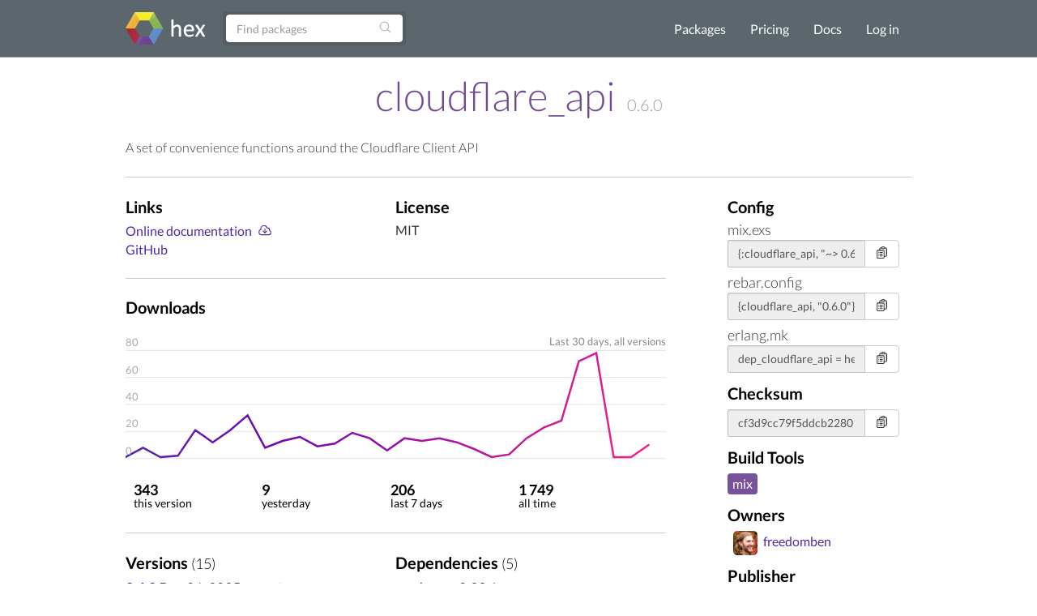

--- FILE ---
content_type: text/html; charset=utf-8
request_url: https://hex.pm/packages/cloudflare_api
body_size: 5453
content:
<!DOCTYPE html>
<html lang="en" prefix="og: http://ogp.me/ns#">
  <head>
    <meta charset="utf-8">
    <meta http-equiv="X-UA-Compatible" content="IE=edge">
    <meta name="viewport" content="width=device-width, initial-scale=1">
    <meta name="description" content="A set of convenience functions around the Cloudflare Client API">
    <meta name="sogou_site_verification" content="GrtyJPARqi"/>

    <title>cloudflare_api | Hex</title>
<meta content="cloudflare_api" property="og:title"><meta content="website" property="og:type"><meta content="/packages/cloudflare_api" property="og:url"><meta content="https://hex.pm/images/favicon-160-93fa091b05b3e260e24e08789344d5ea.png?vsn=d" property="og:image"><meta content="160" property="og:image:width"><meta content="160" property="og:image:height"><meta content="A set of convenience functions around the Cloudflare Client API" property="og:description"><meta content="Hex" property="og:site_name">
<link href="/packages/cloudflare_api" rel="canonical">
<meta content="LjB2LWBxLTg5GHQzFGN1BjoVPms8F2cLHR8Z00imx5Fdd12TxOvYU__i" name="csrf-token">
    <link rel="search" type="application/opensearchdescription+xml" title="Hex" href="/hexsearch.xml">
    <link rel="stylesheet" href="/assets/app-f460834f9778e719db78de111829fda7.css?vsn=d">
    <link rel="alternate" type="application/rss+xml" title="RSS - Blog" href="/feeds/blog.xml">

    <script async defer src="https://s.hex.pm/js/script.js"></script>
    <script>window.plausible=window.plausible||function(){(plausible.q=plausible.q||[]).push(arguments)},plausible.init=plausible.init||function(i){plausible.o=i||{}};plausible.init({endpoint:"https://s.hex.pm/api/event",captureOnLocalhost:true})</script>

  </head>
  <body>
    <!--[if lt IE 10]>
      <p class="browserupgrade">You are using an <strong>outdated</strong> browser. Please <a href="http://browsehappy.com/">upgrade your browser</a> to improve your experience.</p>
    <![endif]-->

    <section class="content-wrapper">

    <nav class="navbar navbar-default">
      <div class="container">
        <div class="navbar-header">
          <button type="button" class="navbar-toggle collapsed" data-toggle="collapse" data-target="#navbar" aria-expanded="false" aria-controls="navbar">
            <span class="sr-only">Toggle navigation</span>
            <span class="icon-bar"></span>
            <span class="icon-bar"></span>
            <span class="icon-bar"></span>
          </button>
          <a class="navbar-brand" href="/">
            <img src="/images/hex-a56f59a0c6bb92a0e2850ccd555f7525.png?vsn=d" srcset="/images/hex-a56f59a0c6bb92a0e2850ccd555f7525.png?vsn=d 1x, /images/hex@2-844f591d7bbac6a50d895110a643c670.png?vsn=d 2x, /images/hex@3-b88c46c5ec4e807f1daef99e4dd1f231.png?vsn=d 3x" alt="hex logo">
          </a>
        </div>
        <div id="navbar" class="navbar-collapse collapse">

          <form class="navbar-form pull-left-non-mobile" role="search" action="/packages">
             <div class="input-group">
                <input placeholder="Find packages" name="search" type="text" class="form-control" value="">
                <input type="hidden" name="sort" value="recent_downloads">

                <div class="input-group-btn">
                  <button type="submit" class="btn btn-search" tabindex="1">
<svg aria-hidden="true" class="heroicon heroicon-magnifying-glass" fill="none" height="17" title="magnifying-glass" version="1.1" viewBox="0 0 24 24" width="17"><g title="magnifying-glass"><path d="M21 21L15.8033 15.8033M15.8033 15.8033C17.1605 14.4461 18 12.5711 18 10.5C18 6.35786 14.6421 3 10.5 3C6.35786 3 3 6.35786 3 10.5C3 14.6421 6.35786 18 10.5 18C12.5711 18 14.4461 17.1605 15.8033 15.8033Z" stroke="currentColor" stroke-linecap="round" stroke-linejoin="round" stroke-width="1.5" /></g></svg>
                  </button>
                </div>
             </div>
          </form>

          <ul class="nav navbar-nav navbar-right">
            <li><a href="/packages">Packages</a></li>
            <li><a href="/pricing">Pricing</a></li>
            <li><a href="/docs">Docs</a></li>

              <li><a href="/login">Log in</a></li>

          </ul>
        </div><!--/.nav-collapse -->
      </div>
    </nav>

<div class="container flash">








</div>


    <div class="container package-view">


<h2 class="package-title">
  <a href="/packages/cloudflare_api">cloudflare_api</a>


      <span class="version">0.6.0</span>


</h2>


  <div class="description with-divider">
<p>A set of convenience functions around the Cloudflare Client API</p>

  </div>

<div class="col-md-9 no-padding">

    <div class="col-md-11 with-divider no-padding">
      <div class="col-md-6 no-padding">

          <h3>Links</h3>
          <ul class="links">

              <li><a href="https://hexdocs.pm/cloudflare_api/">Online documentation</a> <a href="https://repo.hex.pm/docs/cloudflare_api-0.6.0.tar.gz" title="Download"><svg aria-hidden="true" class="heroicon heroicon-cloud-arrow-down" fill="none" height="18" title="cloud-arrow-down" version="1.1" viewBox="0 0 24 24" width="18"><g title="cloud-arrow-down"><path d="M12 9.75V16.5M12 16.5L9 13.5M12 16.5L15 13.5M6.75 19.5C4.26472 19.5 2.25 17.4853 2.25 15C2.25 13.0071 3.54555 11.3167 5.3404 10.7252C5.28105 10.4092 5.25 10.0832 5.25 9.75C5.25 6.85051 7.60051 4.5 10.5 4.5C12.9312 4.5 14.9765 6.1526 15.5737 8.39575C15.8654 8.30113 16.1767 8.25 16.5 8.25C18.1569 8.25 19.5 9.59315 19.5 11.25C19.5 11.5981 19.4407 11.9324 19.3316 12.2433C20.7453 12.7805 21.75 14.1479 21.75 15.75C21.75 17.8211 20.0711 19.5 18 19.5H6.75Z" stroke="currentColor" stroke-linecap="round" stroke-linejoin="round" stroke-width="1.5" /></g></svg></a></li>


              <li><a href="https://github.com/freedomben/cloudflare_api" rel="nofollow">GitHub</a></li>

          </ul>

      </div>
      <div class="col-md-6 no-padding">

          <h3>License</h3>
          <span class="license">MIT</span>

      </div>
    </div>

  <div class="col-md-11 no-padding">
    <h3>Downloads</h3>
    <svg viewBox="0 0 800 210" class="chart">
      <defs>
        <linearGradient id="grad1" gradientUnits="userSpaceOnUse" x1="0" y1="0" x2="800" y2="200">
          <stop offset="0%" style="stop-color:#4f28a7;" />
          <stop offset="33%" style="stop-color:#7209b7;" />
          <stop offset="66%" style="stop-color:#b5179e;" />
          <stop offset="100%" style="stop-color:#f72585;" />
        </linearGradient>
      </defs>

        <line x1="0" y1="40" x2="800" y2="40" stroke="#ddd"></line>

        <line x1="0" y1="80" x2="800" y2="80" stroke="#ddd"></line>

        <line x1="0" y1="120" x2="800" y2="120" stroke="#ddd"></line>

        <line x1="0" y1="160" x2="800" y2="160" stroke="#ddd"></line>

        <line x1="0" y1="200" x2="800" y2="200" stroke="#ddd"></line>

      <polyline fill="none" stroke="url(#grad1)" stroke-width="3" stroke-linecap="round" points="0.0, 198.0 25.81, 184.0 51.62, 198.0 77.42999999999999, 196.0 103.24, 158.0 129.04999999999998, 176.0 154.85999999999999, 158.0 180.67, 136.0 206.48, 184.0 232.29, 174.0 258.09999999999997, 168.0 283.90999999999997, 182.0 309.71999999999997, 178.0 335.53, 162.0 361.34, 170.0 387.15, 188.0 412.96, 170.0 438.77, 174.0 464.58, 170.0 490.39, 176.0 516.1999999999999, 186.0 542.01, 198.0 567.8199999999999, 194.0 593.63, 170.0 619.4399999999999, 154.0 645.25, 144.0 671.06, 56.0 696.87, 44.0 722.68, 198.0 748.49, 198.0 774.3, 180.0 "></polyline>

        <text x="0" y="194" fill="#aaa">0</text>

        <text x="0" y="154" fill="#aaa">20</text>

        <text x="0" y="114" fill="#aaa">40</text>

        <text x="0" y="74" fill="#aaa">60</text>

        <text x="0" y="34" fill="#aaa">80</text>

      <text x="800" y="32" text-anchor="end" fill="#888">
        Last 30 days,

          all versions

      </text>
    </svg>
  </div>
<div class="col-md-11 with-divider no-padding">
    <div class="stats package-stats clearfix">
      <ul class="no-padding">
        <li>
          <span class="stat-info">
            <span class="count-info wrap">
343
            </span>
            <span class="count-info no-wrap">
343
            </span><br />
            <span class="stat-text">this version</span>
          </span>
        </li>
        <li>
          <span class="stat-info">
            <span class="count-info wrap">
9
            </span>
            <span class="count-info no-wrap">
9
            </span><br />
            <span class="stat-text">yesterday</span>
          </span>
        </li>
        <li>
          <span class="stat-info">
            <span class="count-info wrap">
206
            </span>
            <span class="count-info no-wrap">
206
            </span><br />
            <span class="stat-text">last 7 days</span>
          </span>
        </li>
        <li>
          <span class="stat-info">
            <span class="count-info wrap">
1 749
            </span>
            <span class="count-info no-wrap">
1 749
            </span><br />
            <span class="stat-text">all time</span>
          </span>
        </li>
      </ul>
    </div>
  </div>

  <div class="col-md-11 with-divider no-padding">
  <div class="col-md-6 no-padding">
    <h3>Versions <span class="attr-count">(15)</span></h3>
    <ul id="versions" class="version-dependency-list">



  <li>
    <a href="/packages/cloudflare_api/0.6.0"><strong>0.6.0</strong></a>
    <span title="Dec 06, 2025, 01:44">Dec 06, 2025</span>


        <a href="https://hexdocs.pm/cloudflare_api/0.6.0/" title="Docs"><svg aria-hidden="true" class="heroicon heroicon-book-open" fill="none" height="24" title="book-open" version="1.1" viewBox="0 0 24 24" width="24"><g title="book-open"><path d="M12 6.04168C10.4077 4.61656 8.30506 3.75 6 3.75C4.94809 3.75 3.93834 3.93046 3 4.26212V18.5121C3.93834 18.1805 4.94809 18 6 18C8.30506 18 10.4077 18.8666 12 20.2917M12 6.04168C13.5923 4.61656 15.6949 3.75 18 3.75C19.0519 3.75 20.0617 3.93046 21 4.26212V18.5121C20.0617 18.1805 19.0519 18 18 18C15.6949 18 13.5923 18.8666 12 20.2917M12 6.04168V20.2917" stroke="currentColor" stroke-linecap="round" stroke-linejoin="round" stroke-width="1.5" /></g></svg></a>



          <a href="https://diff.hex.pm/diff/cloudflare_api/0.5.0..0.6.0" title="Diff"><svg aria-hidden="true" class="heroicon heroicon-arrows-right-left" fill="none" height="16" title="arrows-right-left" version="1.1" viewBox="0 0 24 24" width="16"><g title="arrows-right-left"><path d="M7.5 21L3 16.5M3 16.5L7.5 12M3 16.5H16.5M16.5 3L21 7.5M21 7.5L16.5 12M21 7.5L7.5 7.5" stroke="currentColor" stroke-linecap="round" stroke-linejoin="round" stroke-width="1.5" /></g></svg></a>


        <a href="https://preview.hex.pm/preview/cloudflare_api/0.6.0" title="Preview"><svg aria-hidden="true" class="heroicon heroicon-code-bracket" fill="none" height="24" title="code-bracket" version="1.1" viewBox="0 0 24 24" width="24"><g title="code-bracket"><path d="M17.25 6.75L22.5 12L17.25 17.25M6.75 17.25L1.5 12L6.75 6.75M14.25 3.75L9.75 20.25" stroke="currentColor" stroke-linecap="round" stroke-linejoin="round" stroke-width="1.5" /></g></svg></a>

  </li>

  <li>
    <a href="/packages/cloudflare_api/0.5.0"><strong>0.5.0</strong></a>
    <span title="Dec 05, 2025, 18:31">Dec 05, 2025</span>


        <a href="https://hexdocs.pm/cloudflare_api/0.5.0/" title="Docs"><svg aria-hidden="true" class="heroicon heroicon-book-open" fill="none" height="24" title="book-open" version="1.1" viewBox="0 0 24 24" width="24"><g title="book-open"><path d="M12 6.04168C10.4077 4.61656 8.30506 3.75 6 3.75C4.94809 3.75 3.93834 3.93046 3 4.26212V18.5121C3.93834 18.1805 4.94809 18 6 18C8.30506 18 10.4077 18.8666 12 20.2917M12 6.04168C13.5923 4.61656 15.6949 3.75 18 3.75C19.0519 3.75 20.0617 3.93046 21 4.26212V18.5121C20.0617 18.1805 19.0519 18 18 18C15.6949 18 13.5923 18.8666 12 20.2917M12 6.04168V20.2917" stroke="currentColor" stroke-linecap="round" stroke-linejoin="round" stroke-width="1.5" /></g></svg></a>



          <a href="https://diff.hex.pm/diff/cloudflare_api/0.4.1..0.5.0" title="Diff"><svg aria-hidden="true" class="heroicon heroicon-arrows-right-left" fill="none" height="16" title="arrows-right-left" version="1.1" viewBox="0 0 24 24" width="16"><g title="arrows-right-left"><path d="M7.5 21L3 16.5M3 16.5L7.5 12M3 16.5H16.5M16.5 3L21 7.5M21 7.5L16.5 12M21 7.5L7.5 7.5" stroke="currentColor" stroke-linecap="round" stroke-linejoin="round" stroke-width="1.5" /></g></svg></a>


        <a href="https://preview.hex.pm/preview/cloudflare_api/0.5.0" title="Preview"><svg aria-hidden="true" class="heroicon heroicon-code-bracket" fill="none" height="24" title="code-bracket" version="1.1" viewBox="0 0 24 24" width="24"><g title="code-bracket"><path d="M17.25 6.75L22.5 12L17.25 17.25M6.75 17.25L1.5 12L6.75 6.75M14.25 3.75L9.75 20.25" stroke="currentColor" stroke-linecap="round" stroke-linejoin="round" stroke-width="1.5" /></g></svg></a>

  </li>

  <li>
    <a href="/packages/cloudflare_api/0.4.1"><strong>0.4.1</strong></a>
    <span title="Dec 04, 2025, 22:23">Dec 04, 2025</span>


        <a href="https://hexdocs.pm/cloudflare_api/0.4.1/" title="Docs"><svg aria-hidden="true" class="heroicon heroicon-book-open" fill="none" height="24" title="book-open" version="1.1" viewBox="0 0 24 24" width="24"><g title="book-open"><path d="M12 6.04168C10.4077 4.61656 8.30506 3.75 6 3.75C4.94809 3.75 3.93834 3.93046 3 4.26212V18.5121C3.93834 18.1805 4.94809 18 6 18C8.30506 18 10.4077 18.8666 12 20.2917M12 6.04168C13.5923 4.61656 15.6949 3.75 18 3.75C19.0519 3.75 20.0617 3.93046 21 4.26212V18.5121C20.0617 18.1805 19.0519 18 18 18C15.6949 18 13.5923 18.8666 12 20.2917M12 6.04168V20.2917" stroke="currentColor" stroke-linecap="round" stroke-linejoin="round" stroke-width="1.5" /></g></svg></a>



          <a href="https://diff.hex.pm/diff/cloudflare_api/0.4.0..0.4.1" title="Diff"><svg aria-hidden="true" class="heroicon heroicon-arrows-right-left" fill="none" height="16" title="arrows-right-left" version="1.1" viewBox="0 0 24 24" width="16"><g title="arrows-right-left"><path d="M7.5 21L3 16.5M3 16.5L7.5 12M3 16.5H16.5M16.5 3L21 7.5M21 7.5L16.5 12M21 7.5L7.5 7.5" stroke="currentColor" stroke-linecap="round" stroke-linejoin="round" stroke-width="1.5" /></g></svg></a>


        <a href="https://preview.hex.pm/preview/cloudflare_api/0.4.1" title="Preview"><svg aria-hidden="true" class="heroicon heroicon-code-bracket" fill="none" height="24" title="code-bracket" version="1.1" viewBox="0 0 24 24" width="24"><g title="code-bracket"><path d="M17.25 6.75L22.5 12L17.25 17.25M6.75 17.25L1.5 12L6.75 6.75M14.25 3.75L9.75 20.25" stroke="currentColor" stroke-linecap="round" stroke-linejoin="round" stroke-width="1.5" /></g></svg></a>

  </li>

  <li>
    <a href="/packages/cloudflare_api/0.4.0"><strong>0.4.0</strong></a>
    <span title="Nov 30, 2025, 02:24">Nov 30, 2025</span>


        <a href="https://hexdocs.pm/cloudflare_api/0.4.0/" title="Docs"><svg aria-hidden="true" class="heroicon heroicon-book-open" fill="none" height="24" title="book-open" version="1.1" viewBox="0 0 24 24" width="24"><g title="book-open"><path d="M12 6.04168C10.4077 4.61656 8.30506 3.75 6 3.75C4.94809 3.75 3.93834 3.93046 3 4.26212V18.5121C3.93834 18.1805 4.94809 18 6 18C8.30506 18 10.4077 18.8666 12 20.2917M12 6.04168C13.5923 4.61656 15.6949 3.75 18 3.75C19.0519 3.75 20.0617 3.93046 21 4.26212V18.5121C20.0617 18.1805 19.0519 18 18 18C15.6949 18 13.5923 18.8666 12 20.2917M12 6.04168V20.2917" stroke="currentColor" stroke-linecap="round" stroke-linejoin="round" stroke-width="1.5" /></g></svg></a>



          <a href="https://diff.hex.pm/diff/cloudflare_api/0.3.0..0.4.0" title="Diff"><svg aria-hidden="true" class="heroicon heroicon-arrows-right-left" fill="none" height="16" title="arrows-right-left" version="1.1" viewBox="0 0 24 24" width="16"><g title="arrows-right-left"><path d="M7.5 21L3 16.5M3 16.5L7.5 12M3 16.5H16.5M16.5 3L21 7.5M21 7.5L16.5 12M21 7.5L7.5 7.5" stroke="currentColor" stroke-linecap="round" stroke-linejoin="round" stroke-width="1.5" /></g></svg></a>


        <a href="https://preview.hex.pm/preview/cloudflare_api/0.4.0" title="Preview"><svg aria-hidden="true" class="heroicon heroicon-code-bracket" fill="none" height="24" title="code-bracket" version="1.1" viewBox="0 0 24 24" width="24"><g title="code-bracket"><path d="M17.25 6.75L22.5 12L17.25 17.25M6.75 17.25L1.5 12L6.75 6.75M14.25 3.75L9.75 20.25" stroke="currentColor" stroke-linecap="round" stroke-linejoin="round" stroke-width="1.5" /></g></svg></a>

  </li>

  <li>
    <a href="/packages/cloudflare_api/0.3.0"><strong>0.3.0</strong></a>
    <span title="Nov 28, 2025, 21:34">Nov 28, 2025</span>


        <a href="https://hexdocs.pm/cloudflare_api/0.3.0/" title="Docs"><svg aria-hidden="true" class="heroicon heroicon-book-open" fill="none" height="24" title="book-open" version="1.1" viewBox="0 0 24 24" width="24"><g title="book-open"><path d="M12 6.04168C10.4077 4.61656 8.30506 3.75 6 3.75C4.94809 3.75 3.93834 3.93046 3 4.26212V18.5121C3.93834 18.1805 4.94809 18 6 18C8.30506 18 10.4077 18.8666 12 20.2917M12 6.04168C13.5923 4.61656 15.6949 3.75 18 3.75C19.0519 3.75 20.0617 3.93046 21 4.26212V18.5121C20.0617 18.1805 19.0519 18 18 18C15.6949 18 13.5923 18.8666 12 20.2917M12 6.04168V20.2917" stroke="currentColor" stroke-linecap="round" stroke-linejoin="round" stroke-width="1.5" /></g></svg></a>



          <a href="https://diff.hex.pm/diff/cloudflare_api/0.2.3..0.3.0" title="Diff"><svg aria-hidden="true" class="heroicon heroicon-arrows-right-left" fill="none" height="16" title="arrows-right-left" version="1.1" viewBox="0 0 24 24" width="16"><g title="arrows-right-left"><path d="M7.5 21L3 16.5M3 16.5L7.5 12M3 16.5H16.5M16.5 3L21 7.5M21 7.5L16.5 12M21 7.5L7.5 7.5" stroke="currentColor" stroke-linecap="round" stroke-linejoin="round" stroke-width="1.5" /></g></svg></a>


        <a href="https://preview.hex.pm/preview/cloudflare_api/0.3.0" title="Preview"><svg aria-hidden="true" class="heroicon heroicon-code-bracket" fill="none" height="24" title="code-bracket" version="1.1" viewBox="0 0 24 24" width="24"><g title="code-bracket"><path d="M17.25 6.75L22.5 12L17.25 17.25M6.75 17.25L1.5 12L6.75 6.75M14.25 3.75L9.75 20.25" stroke="currentColor" stroke-linecap="round" stroke-linejoin="round" stroke-width="1.5" /></g></svg></a>

  </li>

    </ul>

      <p class="show-versions">
        <a href="/packages/cloudflare_api/versions">Show All Versions</a>
      </p>

  </div>
  <div class="col-md-6 no-padding">
    <h3>Dependencies <span class="attr-count">(5)</span></h3>
    <ul class="version-dependency-list">


        <li>
          <a href="/packages/ex_doc">ex_doc</a> ~&gt; 0.39.1


        </li>

        <li>
          <a href="/packages/hackney">hackney</a> ~&gt; 1.17


        </li>

        <li>
          <a href="/packages/jason">jason</a> ~&gt; 1.4


        </li>

        <li>
          <a href="/packages/number">number</a> ~&gt; 1.0.3


        </li>

        <li>
          <a href="/packages/tesla">tesla</a> ~&gt; 1.4


        </li>


    </ul>
  </div>
  </div>

  <div class="col-md-11 no-padding">
    <h3>Recent Activity</h3>
    <ul class="audit-logs-list">

        <li>
          <span title="Dec 06, 2025, 01:44">Dec 06, 2025</span>
Publish documentation for release 0.6.0
        </li>

        <li>
          <span title="Dec 06, 2025, 01:44">Dec 06, 2025</span>
Publish release 0.6.0
        </li>

        <li>
          <span title="Dec 05, 2025, 18:31">Dec 05, 2025</span>
Publish documentation for release 0.5.0
        </li>

        <li>
          <span title="Dec 05, 2025, 18:31">Dec 05, 2025</span>
Publish release 0.5.0
        </li>

        <li>
          <span title="Dec 04, 2025, 22:23">Dec 04, 2025</span>
Publish documentation for release 0.4.1
        </li>

        <li>
          <span title="Dec 04, 2025, 22:23">Dec 04, 2025</span>
Publish release 0.4.1
        </li>

        <li>
          <span title="Nov 30, 2025, 02:24">Nov 30, 2025</span>
Publish documentation for release 0.4.0
        </li>

        <li>
          <span title="Nov 30, 2025, 02:24">Nov 30, 2025</span>
Publish release 0.4.0
        </li>

        <li>
          <span title="Nov 28, 2025, 21:34">Nov 28, 2025</span>
Publish documentation for release 0.3.0
        </li>

        <li>
          <span title="Nov 28, 2025, 21:34">Nov 28, 2025</span>
Publish release 0.3.0
        </li>

    </ul>

    <p>
      <a href="/packages/cloudflare_api/audit-logs">Show All Activities</a>
    </p>
  </div>
</div>

  <div class="col-md-3">

    <h3>Config</h3>

      <div class="package-snippet">
        <span class="config-tool">mix.exs</span>
        <div class="config-input">
          <div class="input-group">
            <input type="text" class="form-control snippet"
              value="{:cloudflare_api, &quot;~&gt; 0.6.0&quot;}"
              onfocus="this.select();"
              readonly="readonly" id="mix-snippet" />
            <span class="input-group-btn">
              <button class="btn btn-default btn-no-hover copy-button" type="button" data-input-id="mix-snippet">
<svg aria-hidden="true" class="heroicon heroicon-clipboard-document-list" fill="none" height="17" title="clipboard-document-list" version="1.1" viewBox="0 0 24 24" width="17"><g title="clipboard-document-list"><path d="M9 12H12.75M9 15H12.75M9 18H12.75M15.75 18.75H18C19.2426 18.75 20.25 17.7426 20.25 16.5V6.10822C20.25 4.97324 19.405 4.01015 18.2739 3.91627C17.9006 3.88529 17.5261 3.85858 17.1505 3.83619M11.3495 3.83619C11.2848 4.04602 11.25 4.26894 11.25 4.5C11.25 4.91421 11.5858 5.25 12 5.25H16.5C16.9142 5.25 17.25 4.91421 17.25 4.5C17.25 4.26894 17.2152 4.04602 17.1505 3.83619M11.3495 3.83619C11.6328 2.91757 12.4884 2.25 13.5 2.25H15C16.0116 2.25 16.8672 2.91757 17.1505 3.83619M11.3495 3.83619C10.9739 3.85858 10.5994 3.88529 10.2261 3.91627C9.09499 4.01015 8.25 4.97324 8.25 6.10822V8.25M8.25 8.25H4.875C4.25368 8.25 3.75 8.75368 3.75 9.375V20.625C3.75 21.2463 4.25368 21.75 4.875 21.75H14.625C15.2463 21.75 15.75 21.2463 15.75 20.625V9.375C15.75 8.75368 15.2463 8.25 14.625 8.25H8.25ZM6.75 12H6.7575V12.0075H6.75V12ZM6.75 15H6.7575V15.0075H6.75V15ZM6.75 18H6.7575V18.0075H6.75V18Z" stroke="currentColor" stroke-linecap="round" stroke-linejoin="round" stroke-width="1.5" /></g></svg>
<svg aria-hidden="true" class="heroicon heroicon-x-circle" fill="none" height="17" style="display: none" title="x-circle" version="1.1" viewBox="0 0 24 24" width="17"><g title="x-circle"><path d="M9.75 9.75L14.25 14.25M14.25 9.75L9.75 14.25M21 12C21 16.9706 16.9706 21 12 21C7.02944 21 3 16.9706 3 12C3 7.02944 7.02944 3 12 3C16.9706 3 21 7.02944 21 12Z" stroke="currentColor" stroke-linecap="round" stroke-linejoin="round" stroke-width="1.5" /></g></svg>
<svg aria-hidden="true" class="heroicon heroicon-check-circle" fill="none" height="17" style="display: none; color: green" title="check-circle" version="1.1" viewBox="0 0 24 24" width="17"><g title="check-circle"><path d="M9 12.75L11.25 15L15 9.75M21 12C21 16.9706 16.9706 21 12 21C7.02944 21 3 16.9706 3 12C3 7.02944 7.02944 3 12 3C16.9706 3 21 7.02944 21 12Z" stroke="currentColor" stroke-linecap="round" stroke-linejoin="round" stroke-width="1.5" /></g></svg>
              </button>
            </span>
          </div>
        </div>
      </div>

      <div class="package-snippet">
        <span class="config-tool">rebar.config</span>
        <div class="config-input">
          <div class="input-group">
            <input type="text" class="form-control snippet"
              value="{cloudflare_api, &quot;0.6.0&quot;}"
              onfocus="this.select();"
              readonly="readonly" id="rebar-snippet" />
            <span class="input-group-btn">
              <button class="btn btn-default btn-no-hover copy-button" type="button" data-input-id="rebar-snippet">
<svg aria-hidden="true" class="heroicon heroicon-clipboard-document-list" fill="none" height="17" title="clipboard-document-list" version="1.1" viewBox="0 0 24 24" width="17"><g title="clipboard-document-list"><path d="M9 12H12.75M9 15H12.75M9 18H12.75M15.75 18.75H18C19.2426 18.75 20.25 17.7426 20.25 16.5V6.10822C20.25 4.97324 19.405 4.01015 18.2739 3.91627C17.9006 3.88529 17.5261 3.85858 17.1505 3.83619M11.3495 3.83619C11.2848 4.04602 11.25 4.26894 11.25 4.5C11.25 4.91421 11.5858 5.25 12 5.25H16.5C16.9142 5.25 17.25 4.91421 17.25 4.5C17.25 4.26894 17.2152 4.04602 17.1505 3.83619M11.3495 3.83619C11.6328 2.91757 12.4884 2.25 13.5 2.25H15C16.0116 2.25 16.8672 2.91757 17.1505 3.83619M11.3495 3.83619C10.9739 3.85858 10.5994 3.88529 10.2261 3.91627C9.09499 4.01015 8.25 4.97324 8.25 6.10822V8.25M8.25 8.25H4.875C4.25368 8.25 3.75 8.75368 3.75 9.375V20.625C3.75 21.2463 4.25368 21.75 4.875 21.75H14.625C15.2463 21.75 15.75 21.2463 15.75 20.625V9.375C15.75 8.75368 15.2463 8.25 14.625 8.25H8.25ZM6.75 12H6.7575V12.0075H6.75V12ZM6.75 15H6.7575V15.0075H6.75V15ZM6.75 18H6.7575V18.0075H6.75V18Z" stroke="currentColor" stroke-linecap="round" stroke-linejoin="round" stroke-width="1.5" /></g></svg>
<svg aria-hidden="true" class="heroicon heroicon-x-circle" fill="none" height="17" style="display: none" title="x-circle" version="1.1" viewBox="0 0 24 24" width="17"><g title="x-circle"><path d="M9.75 9.75L14.25 14.25M14.25 9.75L9.75 14.25M21 12C21 16.9706 16.9706 21 12 21C7.02944 21 3 16.9706 3 12C3 7.02944 7.02944 3 12 3C16.9706 3 21 7.02944 21 12Z" stroke="currentColor" stroke-linecap="round" stroke-linejoin="round" stroke-width="1.5" /></g></svg>
<svg aria-hidden="true" class="heroicon heroicon-check-circle" fill="none" height="17" style="display: none; color: green" title="check-circle" version="1.1" viewBox="0 0 24 24" width="17"><g title="check-circle"><path d="M9 12.75L11.25 15L15 9.75M21 12C21 16.9706 16.9706 21 12 21C7.02944 21 3 16.9706 3 12C3 7.02944 7.02944 3 12 3C16.9706 3 21 7.02944 21 12Z" stroke="currentColor" stroke-linecap="round" stroke-linejoin="round" stroke-width="1.5" /></g></svg>
              </button>
            </span>
          </div>
        </div>
      </div>

      <div class="package-snippet">
        <span class="config-tool">erlang.mk</span>
        <div class="config-input">
          <div class="input-group">
            <input type="text" class="form-control snippet"
              value="dep_cloudflare_api = hex 0.6.0"
              onfocus="this.select();"
              readonly="readonly" id="erlang_mk-snippet" />
            <span class="input-group-btn">
              <button class="btn btn-default btn-no-hover copy-button" type="button" data-input-id="erlang_mk-snippet">
<svg aria-hidden="true" class="heroicon heroicon-clipboard-document-list" fill="none" height="17" title="clipboard-document-list" version="1.1" viewBox="0 0 24 24" width="17"><g title="clipboard-document-list"><path d="M9 12H12.75M9 15H12.75M9 18H12.75M15.75 18.75H18C19.2426 18.75 20.25 17.7426 20.25 16.5V6.10822C20.25 4.97324 19.405 4.01015 18.2739 3.91627C17.9006 3.88529 17.5261 3.85858 17.1505 3.83619M11.3495 3.83619C11.2848 4.04602 11.25 4.26894 11.25 4.5C11.25 4.91421 11.5858 5.25 12 5.25H16.5C16.9142 5.25 17.25 4.91421 17.25 4.5C17.25 4.26894 17.2152 4.04602 17.1505 3.83619M11.3495 3.83619C11.6328 2.91757 12.4884 2.25 13.5 2.25H15C16.0116 2.25 16.8672 2.91757 17.1505 3.83619M11.3495 3.83619C10.9739 3.85858 10.5994 3.88529 10.2261 3.91627C9.09499 4.01015 8.25 4.97324 8.25 6.10822V8.25M8.25 8.25H4.875C4.25368 8.25 3.75 8.75368 3.75 9.375V20.625C3.75 21.2463 4.25368 21.75 4.875 21.75H14.625C15.2463 21.75 15.75 21.2463 15.75 20.625V9.375C15.75 8.75368 15.2463 8.25 14.625 8.25H8.25ZM6.75 12H6.7575V12.0075H6.75V12ZM6.75 15H6.7575V15.0075H6.75V15ZM6.75 18H6.7575V18.0075H6.75V18Z" stroke="currentColor" stroke-linecap="round" stroke-linejoin="round" stroke-width="1.5" /></g></svg>
<svg aria-hidden="true" class="heroicon heroicon-x-circle" fill="none" height="17" style="display: none" title="x-circle" version="1.1" viewBox="0 0 24 24" width="17"><g title="x-circle"><path d="M9.75 9.75L14.25 14.25M14.25 9.75L9.75 14.25M21 12C21 16.9706 16.9706 21 12 21C7.02944 21 3 16.9706 3 12C3 7.02944 7.02944 3 12 3C16.9706 3 21 7.02944 21 12Z" stroke="currentColor" stroke-linecap="round" stroke-linejoin="round" stroke-width="1.5" /></g></svg>
<svg aria-hidden="true" class="heroicon heroicon-check-circle" fill="none" height="17" style="display: none; color: green" title="check-circle" version="1.1" viewBox="0 0 24 24" width="17"><g title="check-circle"><path d="M9 12.75L11.25 15L15 9.75M21 12C21 16.9706 16.9706 21 12 21C7.02944 21 3 16.9706 3 12C3 7.02944 7.02944 3 12 3C16.9706 3 21 7.02944 21 12Z" stroke="currentColor" stroke-linecap="round" stroke-linejoin="round" stroke-width="1.5" /></g></svg>
              </button>
            </span>
          </div>
        </div>
      </div>

    <h3>Checksum</h3>
    <div class="config-input">
      <div class="input-group">
        <input type="text" class="form-control snippet"
          value="cf3d9cc79f5ddcb2280136c29c7c4f8f3442fa8e52e762aaf8a8edee7ee4d737"
          onfocus="this.select();"
          readonly="readonly" id="checksum-snippet" />
        <span class="input-group-btn">
          <button class="btn btn-default btn-no-hover copy-button" type="button" data-input-id="checksum-snippet">
<svg aria-hidden="true" class="heroicon heroicon-clipboard-document-list" fill="none" height="17" title="clipboard-document-list" version="1.1" viewBox="0 0 24 24" width="17"><g title="clipboard-document-list"><path d="M9 12H12.75M9 15H12.75M9 18H12.75M15.75 18.75H18C19.2426 18.75 20.25 17.7426 20.25 16.5V6.10822C20.25 4.97324 19.405 4.01015 18.2739 3.91627C17.9006 3.88529 17.5261 3.85858 17.1505 3.83619M11.3495 3.83619C11.2848 4.04602 11.25 4.26894 11.25 4.5C11.25 4.91421 11.5858 5.25 12 5.25H16.5C16.9142 5.25 17.25 4.91421 17.25 4.5C17.25 4.26894 17.2152 4.04602 17.1505 3.83619M11.3495 3.83619C11.6328 2.91757 12.4884 2.25 13.5 2.25H15C16.0116 2.25 16.8672 2.91757 17.1505 3.83619M11.3495 3.83619C10.9739 3.85858 10.5994 3.88529 10.2261 3.91627C9.09499 4.01015 8.25 4.97324 8.25 6.10822V8.25M8.25 8.25H4.875C4.25368 8.25 3.75 8.75368 3.75 9.375V20.625C3.75 21.2463 4.25368 21.75 4.875 21.75H14.625C15.2463 21.75 15.75 21.2463 15.75 20.625V9.375C15.75 8.75368 15.2463 8.25 14.625 8.25H8.25ZM6.75 12H6.7575V12.0075H6.75V12ZM6.75 15H6.7575V15.0075H6.75V15ZM6.75 18H6.7575V18.0075H6.75V18Z" stroke="currentColor" stroke-linecap="round" stroke-linejoin="round" stroke-width="1.5" /></g></svg>
<svg aria-hidden="true" class="heroicon heroicon-x-circle" fill="none" height="17" style="display: none" title="x-circle" version="1.1" viewBox="0 0 24 24" width="17"><g title="x-circle"><path d="M9.75 9.75L14.25 14.25M14.25 9.75L9.75 14.25M21 12C21 16.9706 16.9706 21 12 21C7.02944 21 3 16.9706 3 12C3 7.02944 7.02944 3 12 3C16.9706 3 21 7.02944 21 12Z" stroke="currentColor" stroke-linecap="round" stroke-linejoin="round" stroke-width="1.5" /></g></svg>
<svg aria-hidden="true" class="heroicon heroicon-check-circle" fill="none" height="17" style="display: none; color: green" title="check-circle" version="1.1" viewBox="0 0 24 24" width="17"><g title="check-circle"><path d="M9 12.75L11.25 15L15 9.75M21 12C21 16.9706 16.9706 21 12 21C7.02944 21 3 16.9706 3 12C3 7.02944 7.02944 3 12 3C16.9706 3 21 7.02944 21 12Z" stroke="currentColor" stroke-linecap="round" stroke-linejoin="round" stroke-width="1.5" /></g></svg>
          </button>
        </span>
      </div>
    </div>

      <h3>Build Tools</h3>
      <div class="build-tools-box">

        <span class="build-tool mix">mix</span>

      </div>

    <h3>Owners</h3>
    <ul class="owners-list">

        <li>
<a href="/users/freedomben">
  <img src="https://www.gravatar.com/avatar/b62b12fbc0ff8289581672260acc01c5?s=80&amp;d=retro" class="user-avatar">freedomben
</a>

        </li>

    </ul>

      <h3>Publisher</h3>
<a href="/users/freedomben">
  <img src="https://www.gravatar.com/avatar/b62b12fbc0ff8289581672260acc01c5?s=80&amp;d=retro" class="user-avatar">freedomben
</a>


    <h3>Dependents (0)</h3>

  </div>
</div>

    </div>
    </section>

    <div class="footer">
      <div class="footer-nav">
        <div class="container">
          <div class="row">
            <div class="col-md-3">
              <h4>About Hex</h4>
              <ul>
                <li><a href="/about">About</a></li>
                <li><a href="/blog">Blog</a></li>
                <li><a href="/sponsors">Sponsors</a></li>
                <li><a href="https://github.com/hexpm">GitHub</a></li>
                <li><a href="https://twitter.com/hexpm">Twitter</a></li>
                <li><a href="https://status.hex.pm">Status</a></li>
              </ul>
            </div>

            <div class="col-md-3">
              <h4>Help</h4>
              <ul>
                <li>
                  <a href="/docs">Documentation</a>

                  (<a href="/docs/faq">FAQ</a>)
                </li>
                <li><a href="https://github.com/hexpm/specifications">Specifications</a></li>
                <li><a href="https://github.com/hexpm/hex/issues">Report Client Issue</a></li>
                <li><a href="https://github.com/hexpm/hexpm/issues">Report General Issue</a></li>
                <li><a href="mailto:security@hex.pm">Report Security Issue</a></li>
                <li><a href="mailto:support@hex.pm">Contact Support</a></li>
              </ul>
            </div>

            <div class="col-md-3">
              <h4>Policies and Terms</h4>
              <ul>
                <li><a href="/policies/codeofconduct">Code of Conduct</a></li>
                <li><a href="/policies/termsofservice">Terms of Service</a></li>
                <li><a href="/policies/privacy">Privacy Policy</a></li>
                <li><a href="/policies/copyright">Copyright Policy</a></li>
                <li><a href="/policies/dispute">Dispute Policy</a></li>
              </ul>
            </div>

            <div class="col-md-3 copyright">
              <p>2020 © Six Colors AB.</p>
              <p>Powered by the <a href="https://www.erlang.org/">Erlang VM</a> and the <a href="https://elixir-lang.org/">Elixir programming language</a>.</p>
            </div>
          </div>
        </div>
      </div>
    </div>

    <script src="/assets/app-da135397e5e2daf27fb58533ee24e6ae.js?vsn=d"></script>

  </body>
</html>
